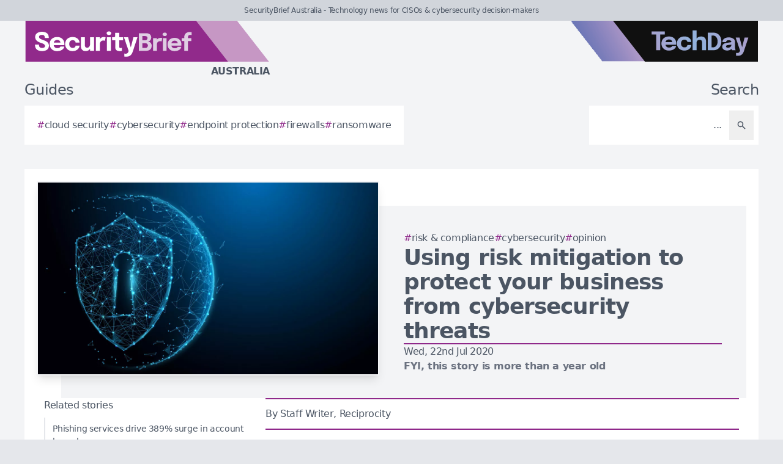

--- FILE ---
content_type: text/html; charset=utf-8
request_url: https://securitybrief.com.au/story/using-risk-mitigation-to-protect-your-business-from-cybersecurity-threats
body_size: 8543
content:
<!DOCTYPE html>
<html lang="en">
	<head>
		<title>Using risk mitigation to protect your business from cybersecurity threats</title>
<meta charset="utf-8">
<meta name="viewport" content="width=device-width, initial-scale=1.0">
<link rel="canonical" href="https://securitybrief.com.au/story/using-risk-mitigation-to-protect-your-business-from-cybersecurity-threats">
<meta name="csrf-param" content="authenticity_token" />
<meta name="csrf-token" content="VockcoCRfadfv058E3BYOXiXOFaJCDfnc5AO2VbrEPhyq96oFLlWDE9S-iU_-kZKiY7AAXHnWg00wTnqxHKIfA" />

<link rel="stylesheet" href="/assets/frontend-dd1de55e.css" />
<link rel="icon" type="image/png" href="/brands/sb-au-icon-32.png" sizes="32x32" />
<link rel="icon" type="image/png" href="/brands/sb-au-icon-16.png" sizes="16x16" />
<link rel="shortcut icon" type="image/png" href="/brands/sb-au-icon-32.png" sizes="32x32" />
<link rel="apple-touch-icon" type="image/png" href="/brands/sb-au-apple-touch-icon.png" sizes="180x180" />
<link rel="shortcut icon" type="image/png" href="/brands/sb-au-shortcut-icon.png" sizes="800x800" />
	<link rel="alternate" type="application/rss+xml" title="SecurityBrief Australia RSS Feed" href="/feed">
<meta name="title" content="Using risk mitigation to protect your business from cybersecurity threats">
<meta name="description" content="As businesses go digital, the risk of cybersecurity threats rises. Effective risk mitigation can safeguard your reputation, data, and operations.">
<meta name="keywords" content="Opinion, Cybersafety, Risk & Compliance, Cybersecurity, Retail, Best Practice">
<meta name="publish_date" content="2020-07-22T13:00:00+12:00">
<meta name="image" content="https://securitybrief.com.au/uploads/story/2020/07/20/compatible_cybersecurity22.jpg">
<meta name="author" content="Staff Writer">
<meta property="twitter:card" content="summary_large_image">
<meta property="twitter:site" content="@techday_au">
<meta property="twitter:creator" content="@techday_au">
<meta property="twitter:title" content="Using risk mitigation to protect your business from cybersecurity threats">
<meta property="twitter:description" content="As businesses go digital, the risk of cybersecurity threats rises. Effective risk mitigation can safeguard your reputation, data, and operations.">
<meta property="twitter:image" content="https://securitybrief.com.au/uploads/story/2020/07/20/compatible_cybersecurity22.jpg">
<meta property="og:title" content="Using risk mitigation to protect your business from cybersecurity threats">
<meta property="og:description" content="As businesses go digital, the risk of cybersecurity threats rises. Effective risk mitigation can safeguard your reputation, data, and operations.">
<meta property="og:type" content="article">
<meta property="og:locale" content="en-AU">
<meta property="og:url" content="https://securitybrief.com.au/story/using-risk-mitigation-to-protect-your-business-from-cybersecurity-threats">
<meta property="og:site_name" content="SecurityBrief Australia">
<meta property="og:author" content="Staff Writer">
<meta property="og:publish_date" content="2020-07-22T13:00:00+12:00">
<meta property="og:image" content="https://securitybrief.com.au/uploads/story/2020/07/20/compatible_cybersecurity22.jpg">
<meta property="og:image:width" content="1200">
<meta property="og:image:height" content="677">
<meta property="og:image:alt" content="Cybersecurity22">
<meta name="robots" content="index, follow, max-image-preview:large, max-snippet:-1, max-video-preview:-1" />
	<script type="application/ld+json">
  {
    "@context": "https://schema.org",
    "@type": "NewsArticle",
    "mainEntityOfPage": {
      "@type": "WebPage",
      "@id": "https://securitybrief.com.au/story/using-risk-mitigation-to-protect-your-business-from-cybersecurity-threats"
    },
    "headline": "Using risk mitigation to protect your business from cybersecurity threats",
    "image": [
      "https://securitybrief.com.au/uploads/story/2020/07/20/compatible_cybersecurity22.jpg"
     ],
    "datePublished": "2020-07-22T13:00:00+12:00",
    "dateModified": "2024-06-09T22:00:17+12:00",
    "isAccessibleForFree": "True",
    "author": {
      "@type": "Person",
      "name": "Staff Writer",
      "jobTitle": "Contributor",
      "url": "https://securitybrief.com.au/author/staff-writer"
    },
     "publisher": {
      "@type": "Organization",
      "name": "SecurityBrief Australia",
      "url": "https://securitybrief.com.au",
      "logo": {
        "@type": "ImageObject",
        "url": "https://securitybrief.com.au/brands/sb-au-icon-200.png",
        "height": "200",
        "width": "200"
      }
    },
    "description": "As businesses go digital, the risk of cybersecurity threats rises. Effective risk mitigation can safeguard your reputation, data, and operations."
  }
</script>
		<style>
			:root {
				--sitecolour: hsl(303 56% 36%);
				--logowidth: 401px;
				--smalllogowidth: 267px;
			}
		</style>

	</head>
	<body>
		<div class="box-container">
			<div class="flex flex-col gap-5 lg:gap-10">
		<div class="w-full px-3 py-2 text-center text-xs xl:text-sm  leading-normal text-gray-600 bg-gray-300">
			SecurityBrief Australia - Technology news for CISOs &amp; cybersecurity decision-makers
		</div>
	<div class="w-full flex flex-wrap justify-between">
		<a href="/" class="px-5 lg:px-10">
			<img class="logo" src="/brands/sb-au-new-logo.svg" alt="SecurityBrief Australia logo">
			<div class="region">
				Australia
			</div>
		</a>
			<div class="hidden lg:flex px-10">
				<a href="https://techday.com.au">
					<img src="/brands/td-new-logo.svg" alt="TechDay logo" style="width: 307px; height: 67px; ">
				</a>
			</div>
	</div>
		<div class="flex flex-wrap justify-between px-0 md:px-5 lg:px-10 gap-5 lg:gap-10">
			<div class="zone">
				<h2 class="soft-head">
					Guides
				</h2>
				<div class="horizontal-box gap-y-2 md:gap-y-4 gap-x-4">
						<a href="https://techday.com.au/tag/cloud-security">
							<div class="hashbox">
								<div class="hash">
									#
								</div>
								<div class="hashtag">
									cloud security
								</div>
							</div>
						</a>
						<a href="https://techday.com.au/tag/cybersecurity">
							<div class="hashbox">
								<div class="hash">
									#
								</div>
								<div class="hashtag">
									cybersecurity
								</div>
							</div>
						</a>
						<a href="https://techday.com.au/tag/endpoint-protection">
							<div class="hashbox">
								<div class="hash">
									#
								</div>
								<div class="hashtag">
									endpoint protection
								</div>
							</div>
						</a>
						<a href="https://techday.com.au/tag/firewalls">
							<div class="hashbox">
								<div class="hash">
									#
								</div>
								<div class="hashtag">
									firewalls
								</div>
							</div>
						</a>
						<a href="https://techday.com.au/tag/ransomware">
							<div class="hashbox">
								<div class="hash">
									#
								</div>
								<div class="hashtag">
									ransomware
								</div>
							</div>
						</a>
				</div>
			</div>
			<div class="zone hide-section pb-8 md:pb-0 ">
				<h2 class="soft-head w-full text-start lg:text-end">
					Search
				</h2>
				<form action="/results" accept-charset="UTF-8" method="get">
					<div class="horizontal-box p-2">
						<input type="text" name="search" id="search" class="flex-auto text-right bg-transparent border-none text-base  leading-normal text-gray-600 placeholder-gray-600 focus:ring-0 focus:ring-offset-0 p-3" placeholder="..." aria-label="Search" />
						<button type="submit" aria-label="Search" class='p-3 text-gray-400 hover:opacity-75'><svg xmlns="http://www.w3.org/2000/svg" class="btn-icon" viewBox="0 0 20 20" fill="currentColor">
								<path fill-rule="evenodd" d="M8 4a4 4 0 100 8 4 4 0 000-8zM2 8a6 6 0 1110.89 3.476l4.817 4.817a1 1 0 01-1.414 1.414l-4.816-4.816A6 6 0 012 8z" clip-rule="evenodd" />
							</svg></button>
					</div>
</form>			</div>
		</div>
</div>

			<main>
				
				<div class="zone gap-5">
	<div class="vertical-box gap-5">
		<div class="flex lg:ml-10 lg:mt-10">
			<div class="flex w-full flex-col items-center gap-5 lg:relative lg:flex-row lg:justify-center lg:gap-0 lg:bg-gray-100">
				<div class="relative h-full w-full sm:min-h-[197px] sm:w-full lg:min-h-[315px] lg:min-w-[560px]">
						<img alt="Cybersecurity22" fetchpriority="high" loading="eager" class="w-full border-gray-100 sm:min-h-[197px] sm:min-w-[350px] lg:absolute lg:left-[-40px] lg:top-[-40px] lg:border-2 lg:shadow-lg" src="https://securitybrief.com.au/uploads/story/2020/07/20/cybersecurity22.webp" width="350" height="197">
				</div>
				<div class="flex w-full flex-col gap-5 p-0 lg:py-10 lg:pr-10">
					<div class="flex flex-col-reverse gap-5 lg:flex-col">
						<div class="flex flex-row flex-wrap gap-x-4 gap-y-2">
								<a href="https://techday.com.au/tag/risk-compliance" style="min-width: 36px;">
									<div class="hashbox">
										<div class="hash">
											#
										</div>
										<div class="hashtag">
											Risk &amp; Compliance
										</div>
									</div>
								</a>
								<a href="https://techday.com.au/tag/cybersecurity" style="min-width: 36px;">
									<div class="hashbox">
										<div class="hash">
											#
										</div>
										<div class="hashtag">
											Cybersecurity
										</div>
									</div>
								</a>
								<a href="https://techday.com.au/tag/opinion" style="min-width: 36px;">
									<div class="hashbox">
										<div class="hash">
											#
										</div>
										<div class="hashtag">
											Opinion
										</div>
									</div>
								</a>
						</div>
						<h1 class="text-3xl font-bold leading-8 lg:text-4xl lg:leading-10">
							Using risk mitigation to protect your business from cybersecurity threats
						</h1>
					</div>
					<div class="border-b-2" style="border-color: var(--sitecolour);"></div>
					<div class="flex flex-col gap-2">
						Wed, 22nd Jul 2020
							<div class="font-bold text-gray-500">
								FYI, this story is more than a year old
							</div>
					</div>
				</div>
			</div>
		</div>
		<div class="flex w-full flex-col gap-y-5 lg:flex-row-reverse lg:justify-evenly">
			<div class="lg:w-2/3">
				<div class="flex flex-col gap-y-5 pb-4 lg:flex-row lg:items-center">
					<div class="flex w-full border-y-2 py-3" style="border-color: var(--sitecolour);">
								<a href="/author/staff-writer" class="w-full text-gray-600 hover:opacity-75">
									<div class="text-sm md:text-base">
										By Staff Writer, Reciprocity
									</div>
							</a>
						</div>
					</div>
					<div class="first-letter:float-left first-letter:mr-2 first-letter:font-serif first-letter:text-5xl first-letter:leading-none" >
						<p>Today&#39;s business world is turning into a digital-first space, and it isn&#39;t tough to see why. From how businesses conduct their transactions to their recruitment processes, everything seems to be going through digital channels.</p>

<p>Embracing digitisation comes with the promise of better service delivery, more in-depth data analytics, and efficient data handling practices. Sadly though, digitisation also comes with the risk of cybersecurity threats.</p>

<p>If your business isn&#39;t prepared for these cyber-threats, you risk damage to your reputation, customer retention rates, corporate secrets, and data. While there are many options for preventing these threats, not all will be effective enough for your business.</p>

<p>Approaching your cyber-threats through a risk analysis and mitigation approach could help you pick a worthy solution.</p>

<p><strong>How risk analysis can help</strong></p>

<p>It&#39;s tough to try and stop specific risks from happening if you don&#39;t know what you are fighting against.</p>

<p>Ideally, you need to have a birds-eye view of all your IT assets, the kind of value they hold for your business, and how they affect product and service delivery. You also need to know the threats to your business&#39;s normal functioning and how impactful they can be.</p>

<p>Having such intricate details concerning your business at your fingertips will help you make informed decisions to protect your organisation. It will also ensure that you can uphold high levels of data processing, integrity, availability, and confidentiality.</p>

<p>Luckily, you only need to follow a few steps to understand the cybersecurity status of your business and <a href="https://reciprocitylabs.com/resources/what-is-risk-mitigation/">pick effective risk mitigation measures.</a></p>

<p><strong>Start with risk assessment</strong></p>

<p>What makes your business attractive to cybercriminals and threat actors? Is it where you store your data or the people who have access to it? Cybercriminals will always be looking for windows of opportunity before they can attack your business.</p>

<p>During the risk assessment, you need to understand the &#39;what,&#39; &#39;how,&#39; &#39;where,&#39; and &#39;who&#39; of all of your IT assets. For instance, in the cases of data, you should know where it is stored, who has access to it, how it is stored, and what threats it faces.</p>

<p>Consider listing down all your IT assets, regardless of whether they are prone to high severity threats or not. This step will help you measure the threats around your data in step two.</p>

<p><strong>Quantify cybersecurity threats</strong></p>

<p>Cybersecurity threats can come from both inside and outside your organisation.</p>

<p>In the case of the former, a disgruntled employee could easily lead to a breach. While most businesses are quick in taming outside cyber-threats, they often ignore insider threats. When quantifying risks, be sure to factor in both internal and external threats.</p>

<p>Quantifying risks can be done in two ways- through the impact of the threat and the likelihood that it will happen.</p>

<p>For instance, a threat could lead to five hours of downtime for your business, but the likelihood of this happening could be quite low. Having both figures concerning a threat could help you create a risk assessment matrix to rank the different cyber-risks.</p>

<p>While it is easy to quantify the threat posed by some data, other data will require hiring professionals.</p>

<p>For instance, you could have to hire a security specialist to do some penetration testing on your business. This will poke holes in your security framework and showcase IT assets that have been greatly ignored. These specialists could also offer ideas on how to deal with the threats they unearth.</p>

<p><strong>Prioritising risk responses</strong></p>

<p>While there are multiple ways to deal with cybersecurity threats, some options will be more effective than others.</p>

<p>Similarly, the way you deal with common cyber-threats will depend on your resources and budget.</p>

<p>This is where your risk assessment matrix can help. It will make it easier to know what risks need a more serious approach than the rest.</p>

<p>For risks that are easy to control in-house, you should consider mitigating them through appropriate solutions. If a risk can be handled better by a third party, transferring it to them may be better.</p>

<p>For risks that are too trivial to impact your business, ignoring them won&#39;t hurt. Lastly, any risk that might demand more resources than you currently have should be completely avoided.</p>

<p><strong>Educating employees</strong></p>

<p>Risk mitigation policies will only be as effective as the people running them every single day. If an employee forgets to comply with these policies or doesn&#39;t know that they exist, your business stands to lose a lot.</p>

<p>Take your time educating your employees on different policies. They should understand, for instance, that software updates should never be ignored.</p>

<p>Training your workforce on cybersecurity best practices shouldn&#39;t be a one-time thing. Retraining should happen fairly regularly to not only refresh their memory but also update them on any changes made.</p>

<p>Most of the cyber-attacks that plague today&#39;s business world could have been prevented through being proactive. Hackers and threat actors take time before they can identify vulnerability worth exploiting.</p>

<p>Assessing your risk landscape and mitigating common threats ensures you can cover those threats before they can act on them.</p>

					</div>
					<div>
							<div class="flex flex-wrap items-center justify-end gap-4 pt-3">
								<div class="flex items-center space-x-2">
									<div class="font-bold">
										Follow us on:
									</div>
									<a href="https://www.linkedin.com/company/techday-australia" aria-label="Follow us on LinkedIn" target="_blank">
										<img style="height: 48px; width: 48px;" src="https://securitybrief.com.au/brands/linkedin.png" alt="Follow us on LinkedIn">
									</a>
									<a href="https://x.com/techday_au" aria-label="Follow us on X" target="_blank">
										<img style="height: 48px; width: 48px;" src="https://securitybrief.com.au/brands/x.png" alt="Follow us on X">
									</a>
								</div>
								<div class="flex items-center space-x-2">
									<div class="font-bold">
										Share on:
									</div>
									<a href="https://www.linkedin.com/feed/?shareActive=true&text=As%20businesses%20go%20digital%2C%20the%20risk%20of%20cybersecurity%20threats%20rises.%20Effective%20risk%20mitigation%20can%20safeguard%20your%20reputation%2C%20data%2C%20and%20operations.%20https://securitybrief.com.au/story/using-risk-mitigation-to-protect-your-business-from-cybersecurity-threats" aria-label="Share on LinkedIn" target="_blank">
										<img style="height: 48px; width: 48px;" src="https://securitybrief.com.au/brands/linkedin.png" alt="Share on LinkedIn">
									</a>
									<a href="https://x.com/intent/post?text=As%20businesses%20go%20digital%2C%20the%20risk%20of%20cybersecurity%20threats%20rises.%20Effective%20risk%20mitigation%20can%20safeguard%20your%20reputation%2C%20data%2C%20and%20operations.+@techday_au&url=https://securitybrief.com.au/story/using-risk-mitigation-to-protect-your-business-from-cybersecurity-threats" aria-label="Share on X" target="_blank">
										<img style="height: 48px; width: 48px;" src="https://securitybrief.com.au/brands/x.png" alt="Share on X">
									</a>
								</div>
							</div>
					</div>
				</div>
				<div class="flex w-full flex-col gap-5 lg:max-w-[350px] lg:items-start lg:pr-5">
					<div class="zone hide-section flex w-full flex-col">
						<div class="pb-2 text-lg text-gray-600 lg:text-base">
							Related stories
						</div>
						<div class="flex">
							<div class="flex flex-col gap-3">
									<a href="/story/phishing-services-drive-389-surge-in-account-breaches" class="flex w-full items-center gap-x-2 border-l-2 border-gray-200 py-2 pl-3 hover:border-gray-600 hover:opacity-75 lg:text-sm">
										<div>
											Phishing services drive 389% surge in account breaches
										</div>
									</a>
									<a href="/story/isverified-launches-ai-voice-deepfake-defence-for-execs" class="flex w-full items-center gap-x-2 border-l-2 border-gray-200 py-2 pl-3 hover:border-gray-600 hover:opacity-75 lg:text-sm">
										<div>
											isVerified launches AI voice deepfake defence for execs
										</div>
									</a>
									<a href="/story/seon-posts-rapid-growth-raises-usd-80m-series-c" class="flex w-full items-center gap-x-2 border-l-2 border-gray-200 py-2 pl-3 hover:border-gray-600 hover:opacity-75 lg:text-sm">
										<div>
											SEON posts rapid growth &amp; raises USD $80m Series C
										</div>
									</a>
									<a href="/story/chatgpt-drives-bulk-of-enterprise-generative-ai-data-risk" class="flex w-full items-center gap-x-2 border-l-2 border-gray-200 py-2 pl-3 hover:border-gray-600 hover:opacity-75 lg:text-sm">
										<div>
											ChatGPT drives bulk of enterprise generative AI data risk
										</div>
									</a>
									<a href="/story/biocatch-warns-ai-agents-will-supercharge-online-fraud" class="flex w-full items-center gap-x-2 border-l-2 border-gray-200 py-2 pl-3 hover:border-gray-600 hover:opacity-75 lg:text-sm">
										<div>
											BioCatch warns AI agents will supercharge online fraud
										</div>
									</a>
							</div>
						</div>
					</div>
				</div>
			</div>
		</div>
		<div class="flex flex-wrap justify-between gap-5">
			<div class="zone hide-section">
				<h2 class="soft-head">
					Top stories
				</h2>
				<div class="flex">
					<div class="vertical-box gap-3">
							<a href="/story/executive-level-ciso-titles-surge-amid-rising-scope-strain" class="list-object">
								<div>
									Executive-level CISO titles surge amid rising scope strain
								</div>
								<svg xmlns="http://www.w3.org/2000/svg" fill="none" viewBox="0 0 24 24" stroke-width="1.5" stroke="currentColor" class="btn-icon">
									<path stroke-linecap="round" stroke-linejoin="round" d="M11.25 4.5l7.5 7.5-7.5 7.5m-6-15l7.5 7.5-7.5 7.5" />
								</svg>
							</a>
							<a href="/story/asimily-boosts-cisco-ise-with-new-device-microsegmentation" class="list-object">
								<div>
									Asimily boosts Cisco ISE with new device microsegmentation
								</div>
								<svg xmlns="http://www.w3.org/2000/svg" fill="none" viewBox="0 0 24 24" stroke-width="1.5" stroke="currentColor" class="btn-icon">
									<path stroke-linecap="round" stroke-linejoin="round" d="M11.25 4.5l7.5 7.5-7.5 7.5m-6-15l7.5 7.5-7.5 7.5" />
								</svg>
							</a>
							<a href="/story/cyb3r-operations-raises-5-4m-to-tackle-cyber-risk" class="list-object">
								<div>
									Cyb3r Operations raises $5.4m to tackle cyber risk
								</div>
								<svg xmlns="http://www.w3.org/2000/svg" fill="none" viewBox="0 0 24 24" stroke-width="1.5" stroke="currentColor" class="btn-icon">
									<path stroke-linecap="round" stroke-linejoin="round" d="M11.25 4.5l7.5 7.5-7.5 7.5m-6-15l7.5 7.5-7.5 7.5" />
								</svg>
							</a>
							<a href="/story/deepfake-boom-fuels-relentless-wave-of-celebrity-scams" class="list-object">
								<div>
									Deepfake boom fuels relentless wave of celebrity scams
								</div>
								<svg xmlns="http://www.w3.org/2000/svg" fill="none" viewBox="0 0 24 24" stroke-width="1.5" stroke="currentColor" class="btn-icon">
									<path stroke-linecap="round" stroke-linejoin="round" d="M11.25 4.5l7.5 7.5-7.5 7.5m-6-15l7.5 7.5-7.5 7.5" />
								</svg>
							</a>
							<a href="/story/visionplatform-ai-adds-ai-agents-to-milestone-xprotect" class="list-object">
								<div>
									Visionplatform.ai adds AI agents to Milestone XProtect
								</div>
								<svg xmlns="http://www.w3.org/2000/svg" fill="none" viewBox="0 0 24 24" stroke-width="1.5" stroke="currentColor" class="btn-icon">
									<path stroke-linecap="round" stroke-linejoin="round" d="M11.25 4.5l7.5 7.5-7.5 7.5m-6-15l7.5 7.5-7.5 7.5" />
								</svg>
							</a>
					</div>
				</div>
			</div>
		</div>
	</div>
			</main>
			<div class="hide-section">
	<footer>
		<div class="hide-section flex flex-wrap justify-between xl:flex-nowrap">
			<div class="hide-section flex w-full flex-col gap-y-5 border-t border-gray-200 p-5 lg:gap-y-10 lg:p-10">
				<div class="flex">
					<a href="https://techday.com.au">
						<img src="/brands/td-left-new-logo.svg" alt="TechDay logo" style="height: 67px; width: 307px;">
					</a>
				</div>
				<div class="flex">
					<div>
						<h2 class="soft-head p-0">
							Our Australian network
						</h2>
						<div class="grid gap-10 sm:grid-cols-2 md:grid-cols-3 lg:grid-cols-4">
								<div class="pl-4 border-l-2 border-gray-200">
									<div class="flex flex-col gap-1" style="width: 210px;">
										<a href="https://cfotech.com.au">
											<img src="/brands/cfo-au-new-logo.svg" alt="CFOtech logo" style="height: 30px; width: 210px;">
										</a>
										<div class="text-xl font-bold text-gray-700">
											Fintech
										</div>
										<div class="pb-1 text-sm text-gray-600">
											Technology news for CFOs &amp; financial decision-makers
										</div>
										<div class="flex gap-3">
											<a href="https://cfotech.com.au">
												<div class='btn'>
													<div class="text-xs">
														Visit
													</div>
													<svg xmlns="http://www.w3.org/2000/svg" fill="none" viewBox="0 0 24 24" stroke-width="1.5" stroke="currentColor" class="btn-icon">
														<path stroke-linecap="round" stroke-linejoin="round" d="M11.25 4.5l7.5 7.5-7.5 7.5m-6-15l7.5 7.5-7.5 7.5" />
													</svg>
												</div>
											</a>
											<a href="https://cfotech.com.au/media-kit">
												<div class='btn'>
													<div class="text-xs">
														Media Kit
													</div>
													<svg xmlns="http://www.w3.org/2000/svg" fill="none" viewBox="0 0 24 24" stroke-width="1.5" stroke="currentColor" class="btn-icon">
														<path stroke-linecap="round" stroke-linejoin="round" d="M11.25 4.5l7.5 7.5-7.5 7.5m-6-15l7.5 7.5-7.5 7.5" />
													</svg>
												</div>
											</a>
										</div>
									</div>
								</div>
								<div class="pl-4 border-l-2 border-gray-200">
									<div class="flex flex-col gap-1" style="width: 210px;">
										<a href="https://channellife.com.au">
											<img src="/brands/cl-au-new-logo.svg" alt="ChannelLife logo" style="height: 30px; width: 210px;">
										</a>
										<div class="text-xl font-bold text-gray-700">
											Industry
										</div>
										<div class="pb-1 text-sm text-gray-600">
											Industry insider news for technology resellers
										</div>
										<div class="flex gap-3">
											<a href="https://channellife.com.au">
												<div class='btn'>
													<div class="text-xs">
														Visit
													</div>
													<svg xmlns="http://www.w3.org/2000/svg" fill="none" viewBox="0 0 24 24" stroke-width="1.5" stroke="currentColor" class="btn-icon">
														<path stroke-linecap="round" stroke-linejoin="round" d="M11.25 4.5l7.5 7.5-7.5 7.5m-6-15l7.5 7.5-7.5 7.5" />
													</svg>
												</div>
											</a>
											<a href="https://channellife.com.au/media-kit">
												<div class='btn'>
													<div class="text-xs">
														Media Kit
													</div>
													<svg xmlns="http://www.w3.org/2000/svg" fill="none" viewBox="0 0 24 24" stroke-width="1.5" stroke="currentColor" class="btn-icon">
														<path stroke-linecap="round" stroke-linejoin="round" d="M11.25 4.5l7.5 7.5-7.5 7.5m-6-15l7.5 7.5-7.5 7.5" />
													</svg>
												</div>
											</a>
										</div>
									</div>
								</div>
								<div class="pl-4 border-l-2 border-gray-200">
									<div class="flex flex-col gap-1" style="width: 210px;">
										<a href="https://ecommercenews.com.au">
											<img src="/brands/ecn-au-new-logo.svg" alt="eCommerceNews logo" style="height: 30px; width: 210px;">
										</a>
										<div class="text-xl font-bold text-gray-700">
											Commerce
										</div>
										<div class="pb-1 text-sm text-gray-600">
											Technology news for digital commerce decision-makers
										</div>
										<div class="flex gap-3">
											<a href="https://ecommercenews.com.au">
												<div class='btn'>
													<div class="text-xs">
														Visit
													</div>
													<svg xmlns="http://www.w3.org/2000/svg" fill="none" viewBox="0 0 24 24" stroke-width="1.5" stroke="currentColor" class="btn-icon">
														<path stroke-linecap="round" stroke-linejoin="round" d="M11.25 4.5l7.5 7.5-7.5 7.5m-6-15l7.5 7.5-7.5 7.5" />
													</svg>
												</div>
											</a>
											<a href="https://ecommercenews.com.au/media-kit">
												<div class='btn'>
													<div class="text-xs">
														Media Kit
													</div>
													<svg xmlns="http://www.w3.org/2000/svg" fill="none" viewBox="0 0 24 24" stroke-width="1.5" stroke="currentColor" class="btn-icon">
														<path stroke-linecap="round" stroke-linejoin="round" d="M11.25 4.5l7.5 7.5-7.5 7.5m-6-15l7.5 7.5-7.5 7.5" />
													</svg>
												</div>
											</a>
										</div>
									</div>
								</div>
								<div class="pl-4 border-l-2 border-gray-200">
									<div class="flex flex-col gap-1" style="width: 210px;">
										<a href="https://futurefive.com.au">
											<img src="/brands/f5-au-new-logo.svg" alt="FutureFive logo" style="height: 30px; width: 210px;">
										</a>
										<div class="text-xl font-bold text-gray-700">
											Consumer tech
										</div>
										<div class="pb-1 text-sm text-gray-600">
											Consumer technology news from the future
										</div>
										<div class="flex gap-3">
											<a href="https://futurefive.com.au">
												<div class='btn'>
													<div class="text-xs">
														Visit
													</div>
													<svg xmlns="http://www.w3.org/2000/svg" fill="none" viewBox="0 0 24 24" stroke-width="1.5" stroke="currentColor" class="btn-icon">
														<path stroke-linecap="round" stroke-linejoin="round" d="M11.25 4.5l7.5 7.5-7.5 7.5m-6-15l7.5 7.5-7.5 7.5" />
													</svg>
												</div>
											</a>
											<a href="https://futurefive.com.au/media-kit">
												<div class='btn'>
													<div class="text-xs">
														Media Kit
													</div>
													<svg xmlns="http://www.w3.org/2000/svg" fill="none" viewBox="0 0 24 24" stroke-width="1.5" stroke="currentColor" class="btn-icon">
														<path stroke-linecap="round" stroke-linejoin="round" d="M11.25 4.5l7.5 7.5-7.5 7.5m-6-15l7.5 7.5-7.5 7.5" />
													</svg>
												</div>
											</a>
										</div>
									</div>
								</div>
								<div class="pl-4 border-l-2 border-gray-200">
									<div class="flex flex-col gap-1" style="width: 210px;">
										<a href="https://itbrief.com.au">
											<img src="/brands/itb-au-new-logo.svg" alt="IT Brief logo" style="height: 30px; width: 210px;">
										</a>
										<div class="text-xl font-bold text-gray-700">
											Enterprise
										</div>
										<div class="pb-1 text-sm text-gray-600">
											Technology news for CIOs &amp; IT decision-makers
										</div>
										<div class="flex gap-3">
											<a href="https://itbrief.com.au">
												<div class='btn'>
													<div class="text-xs">
														Visit
													</div>
													<svg xmlns="http://www.w3.org/2000/svg" fill="none" viewBox="0 0 24 24" stroke-width="1.5" stroke="currentColor" class="btn-icon">
														<path stroke-linecap="round" stroke-linejoin="round" d="M11.25 4.5l7.5 7.5-7.5 7.5m-6-15l7.5 7.5-7.5 7.5" />
													</svg>
												</div>
											</a>
											<a href="https://itbrief.com.au/media-kit">
												<div class='btn'>
													<div class="text-xs">
														Media Kit
													</div>
													<svg xmlns="http://www.w3.org/2000/svg" fill="none" viewBox="0 0 24 24" stroke-width="1.5" stroke="currentColor" class="btn-icon">
														<path stroke-linecap="round" stroke-linejoin="round" d="M11.25 4.5l7.5 7.5-7.5 7.5m-6-15l7.5 7.5-7.5 7.5" />
													</svg>
												</div>
											</a>
										</div>
									</div>
								</div>
								<div class="pl-4 border-l-2" style="border-color: var(--sitecolour);">
									<div class="flex flex-col gap-1" style="width: 210px;">
										<a href="https://securitybrief.com.au">
											<img src="/brands/sb-au-new-logo.svg" alt="SecurityBrief logo" style="height: 30px; width: 210px;">
										</a>
										<div class="text-xl font-bold text-gray-700">
											Cybersecurity
										</div>
										<div class="pb-1 text-sm text-gray-600">
											Technology news for CISOs &amp; cybersecurity decision-makers
										</div>
										<div class="flex gap-3">
											<a href="https://securitybrief.com.au">
												<div class='btn'>
													<div class="text-xs">
														Visit
													</div>
													<svg xmlns="http://www.w3.org/2000/svg" fill="none" viewBox="0 0 24 24" stroke-width="1.5" stroke="currentColor" class="btn-icon">
														<path stroke-linecap="round" stroke-linejoin="round" d="M11.25 4.5l7.5 7.5-7.5 7.5m-6-15l7.5 7.5-7.5 7.5" />
													</svg>
												</div>
											</a>
											<a href="https://securitybrief.com.au/media-kit">
												<div class='btn'>
													<div class="text-xs">
														Media Kit
													</div>
													<svg xmlns="http://www.w3.org/2000/svg" fill="none" viewBox="0 0 24 24" stroke-width="1.5" stroke="currentColor" class="btn-icon">
														<path stroke-linecap="round" stroke-linejoin="round" d="M11.25 4.5l7.5 7.5-7.5 7.5m-6-15l7.5 7.5-7.5 7.5" />
													</svg>
												</div>
											</a>
										</div>
									</div>
								</div>
								<div class="pl-4 border-l-2 border-gray-200">
									<div class="flex flex-col gap-1" style="width: 210px;">
										<a href="https://telconews.com.au">
											<img src="/brands/tn-au-new-logo.svg" alt="TelcoNews logo" style="height: 30px; width: 210px;">
										</a>
										<div class="text-xl font-bold text-gray-700">
											Telecommunications
										</div>
										<div class="pb-1 text-sm text-gray-600">
											Telecommunications news for ICT decision-makers
										</div>
										<div class="flex gap-3">
											<a href="https://telconews.com.au">
												<div class='btn'>
													<div class="text-xs">
														Visit
													</div>
													<svg xmlns="http://www.w3.org/2000/svg" fill="none" viewBox="0 0 24 24" stroke-width="1.5" stroke="currentColor" class="btn-icon">
														<path stroke-linecap="round" stroke-linejoin="round" d="M11.25 4.5l7.5 7.5-7.5 7.5m-6-15l7.5 7.5-7.5 7.5" />
													</svg>
												</div>
											</a>
											<a href="https://telconews.com.au/media-kit">
												<div class='btn'>
													<div class="text-xs">
														Media Kit
													</div>
													<svg xmlns="http://www.w3.org/2000/svg" fill="none" viewBox="0 0 24 24" stroke-width="1.5" stroke="currentColor" class="btn-icon">
														<path stroke-linecap="round" stroke-linejoin="round" d="M11.25 4.5l7.5 7.5-7.5 7.5m-6-15l7.5 7.5-7.5 7.5" />
													</svg>
												</div>
											</a>
										</div>
									</div>
								</div>
						</div>
					</div>
				</div>
				<div class="text-gray-600">
					TechDay operates in other regions, see our <a href='https://techday.asia' class='font-bold'>Asian</a>, <a href='https://techdayca.com' class='font-bold'>Canadian</a>, <a href='https://techday.in' class='font-bold'>Indian</a>, <a href='https://techday.co.nz' class='font-bold'>Kiwi</a>, <a href='https://techday.co.uk' class='font-bold'>UK</a> & <a href='https://techday.com' class='font-bold'>American</a> sites.
				</div>
			</div>
			<div class="flex flex-col justify-between gap-5 border-l border-t border-gray-200 p-5 lg:p-10 xl:items-center">
				<div>
					<h2 class="soft-head p-0">
						About us
					</h2>
					<div class="flex flex-row flex-wrap gap-3 xl:flex-col">
						<a class='btn' href="/contact-us">
							<div class="whitespace-nowrap">
								Contact us
							</div>
							<svg xmlns="http://www.w3.org/2000/svg" fill="none" viewBox="0 0 24 24" stroke-width="1.5" stroke="currentColor" class="btn-icon">
								<path stroke-linecap="round" stroke-linejoin="round" d="M11.25 4.5l7.5 7.5-7.5 7.5m-6-15l7.5 7.5-7.5 7.5" />
							</svg>
						</a>
						<a class='btn' href="/editorial-feature-list">
							<div class="whitespace-nowrap">
								Editorial features
							</div>
							<svg xmlns="http://www.w3.org/2000/svg" fill="none" viewBox="0 0 24 24" stroke-width="1.5" stroke="currentColor" class="btn-icon">
								<path stroke-linecap="round" stroke-linejoin="round" d="M11.25 4.5l7.5 7.5-7.5 7.5m-6-15l7.5 7.5-7.5 7.5" />
							</svg>
						</a>
						<a class='btn' href="/tag/frequently-asked-questions">
							<div class="whitespace-nowrap">
								FAQ
							</div>
							<svg xmlns="http://www.w3.org/2000/svg" fill="none" viewBox="0 0 24 24" stroke-width="1.5" stroke="currentColor" class="btn-icon">
								<path stroke-linecap="round" stroke-linejoin="round" d="M11.25 4.5l7.5 7.5-7.5 7.5m-6-15l7.5 7.5-7.5 7.5" />
							</svg>
						</a>
						<a class='btn' href="/our-ai-policy">
							<div class="whitespace-nowrap">
								Our AI Policy
							</div>
							<svg xmlns="http://www.w3.org/2000/svg" fill="none" viewBox="0 0 24 24" stroke-width="1.5" stroke="currentColor" class="btn-icon">
								<path stroke-linecap="round" stroke-linejoin="round" d="M11.25 4.5l7.5 7.5-7.5 7.5m-6-15l7.5 7.5-7.5 7.5" />
							</svg>
						</a>
							<a class='btn' href="/media-kit">
								<div class="whitespace-nowrap">
									Media kit
								</div>
								<svg xmlns="http://www.w3.org/2000/svg" fill="none" viewBox="0 0 24 24" stroke-width="1.5" stroke="currentColor" class="btn-icon">
									<path stroke-linecap="round" stroke-linejoin="round" d="M11.25 4.5l7.5 7.5-7.5 7.5m-6-15l7.5 7.5-7.5 7.5" />
								</svg>
							</a>
						<a class='btn' href="/our-team">
							<div class="whitespace-nowrap">
								Our team
							</div>
							<svg xmlns="http://www.w3.org/2000/svg" fill="none" viewBox="0 0 24 24" stroke-width="1.5" stroke="currentColor" class="btn-icon">
								<path stroke-linecap="round" stroke-linejoin="round" d="M11.25 4.5l7.5 7.5-7.5 7.5m-6-15l7.5 7.5-7.5 7.5" />
							</svg>
						</a>
						<a class='btn' href="/our-terms">
							<div class="whitespace-nowrap">
								Our terms
							</div>
							<svg xmlns="http://www.w3.org/2000/svg" fill="none" viewBox="0 0 24 24" stroke-width="1.5" stroke="currentColor" class="btn-icon">
								<path stroke-linecap="round" stroke-linejoin="round" d="M11.25 4.5l7.5 7.5-7.5 7.5m-6-15l7.5 7.5-7.5 7.5" />
							</svg>
						</a>
							<a class='btn' href="/subscribe">
								<div class="whitespace-nowrap">
									Subscribe
								</div>
								<svg xmlns="http://www.w3.org/2000/svg" fill="none" viewBox="0 0 24 24" stroke-width="1.5" stroke="currentColor" class="btn-icon">
									<path stroke-linecap="round" stroke-linejoin="round" d="M11.25 4.5l7.5 7.5-7.5 7.5m-6-15l7.5 7.5-7.5 7.5" />
								</svg>
							</a>
					</div>
				</div>
				<div class="flex items-center gap-5">
					<a href="https://www.linkedin.com/company/techday-australia" aria-label="Linkedin" target="_blank">
						<svg xmlns="http://www.w3.org/2000/svg" class="btn-icon" viewBox="0 0 24 24" fill="currentColor"><path d="M19 0h-14c-2.761 0-5 2.239-5 5v14c0 2.761 2.239 5 5 5h14c2.762 0 5-2.239 5-5v-14c0-2.761-2.238-5-5-5zm-11 19h-3v-11h3v11zm-1.5-12.268c-.966 0-1.75-.79-1.75-1.764s.784-1.764 1.75-1.764 1.75.79 1.75 1.764-.783 1.764-1.75 1.764zm13.5 12.268h-3v-5.604c0-3.368-4-3.113-4 0v5.604h-3v-11h3v1.765c1.396-2.586 7-2.777 7 2.476v6.759z"/></svg>
					</a>
					<a href="https://x.com/techday_au" aria-label="X" target="_blank">
						<svg version="1.1"
						xmlns="http://www.w3.org/2000/svg" class="btn-icon" xmlns:xlink="http://www.w3.org/1999/xlink" x="0px" y="0px" fill="currentColor" viewBox="0 0 856 856"
						style="enable-background:new 0 0 856 856;" xml:space="preserve">
							<style type="text/css">
								.st0{stroke:#FFFFFF;stroke-miterlimit:10;}
								.st1{fill:#FFFFFF;}
							</style>
							<path class="st0" d="M756.2,856H99.8C44.7,856,0,811.3,0,756.2V99.8C0,44.7,44.7,0,99.8,0h656.4C811.3,0,856,44.7,856,99.8v656.4
						C856,811.3,811.3,856,756.2,856z"/>
							<g transform="translate(52.390088,-25.058597)">
								<path class="st1" d="M79.1,174.2l230.1,307.6L77.7,731.9h52.1l202.7-219l163.8,219h177.3L430.5,407L646,174.2h-52.1
							L407.3,375.9L256.4,174.2H79.1z M155.7,212.6h81.5l359.7,481h-81.5L155.7,212.6z"/></g>
						</svg>
					</a>
					<a href="https://www.youtube.com/@techdaynetwork" aria-label="YouTube" target="_blank">
						<svg xmlns="http://www.w3.org/2000/svg" class="btn-icon" fill="currentColor" viewBox="0 0 24 24"><path d="M19,0H5C2.2,0,0,2.2,0,5v14c0,2.8,2.2,5,5,5h14c2.8,0,5-2.2,5-5V5C24,2.2,21.8,0,19,0z M18.8,13.4L8.6,18.7
							c-0.2,0.1-0.5,0.2-0.7,0.2c-0.3,0-0.6-0.1-0.8-0.2c-0.5-0.3-0.8-0.8-0.8-1.3V6.7c0-0.5,0.3-1.1,0.8-1.3C7.5,5.1,8.1,5,8.6,5.3
							l10.2,5.3c0.5,0.3,0.8,0.8,0.8,1.4C19.6,12.6,19.3,13.1,18.8,13.4z"/>
						</svg>
					</a>
					<a href="https://securitybrief.com.au/feed" aria-label="RSS feed" target="_blank">
						<svg xmlns="http://www.w3.org/2000/svg" class="btn-icon" viewBox="0 0 24 24" fill="currentColor"><path d="M19 0h-14c-2.761 0-5 2.239-5 5v14c0 2.761 2.239 5 5 5h14c2.762 0 5-2.239 5-5v-14c0-2.761-2.238-5-5-5zm-12.832 20c-1.197 0-2.168-.969-2.168-2.165s.971-2.165 2.168-2.165 2.167.969 2.167 2.165-.97 2.165-2.167 2.165zm5.18 0c-.041-4.029-3.314-7.298-7.348-7.339v-3.207c5.814.041 10.518 4.739 10.561 10.546h-3.213zm5.441 0c-.021-7.063-5.736-12.761-12.789-12.792v-3.208c8.83.031 15.98 7.179 16 16h-3.211z"/></svg>
					</a>
				</div>
			</div>
		</div>
	</footer>
</div>

		</div>
		<footer>
			<div class="p-5 text-center text-sm text-gray-900">
	© 2026 TechDay, All rights reserved. <span class="hide-section">Hosted on <a class="font-bold hover:opacity-75" href="https://www.planb.co.nz/tech-services/cloud-services/?utm_content=techday&utm_source=techday&utm_medium=techday&utm_campaign=techday">Plan B's Cloud Services</a>. DMARC protection by <a class="hide-section font-bold hover:opacity-75" href="https://powerdmarc.com/?utm_content=techday&utm_source=techday&utm_medium=techday&utm_campaign=techday">PowerDMARC</a>.</span>
</div>
		</footer>
	</body>
</html>